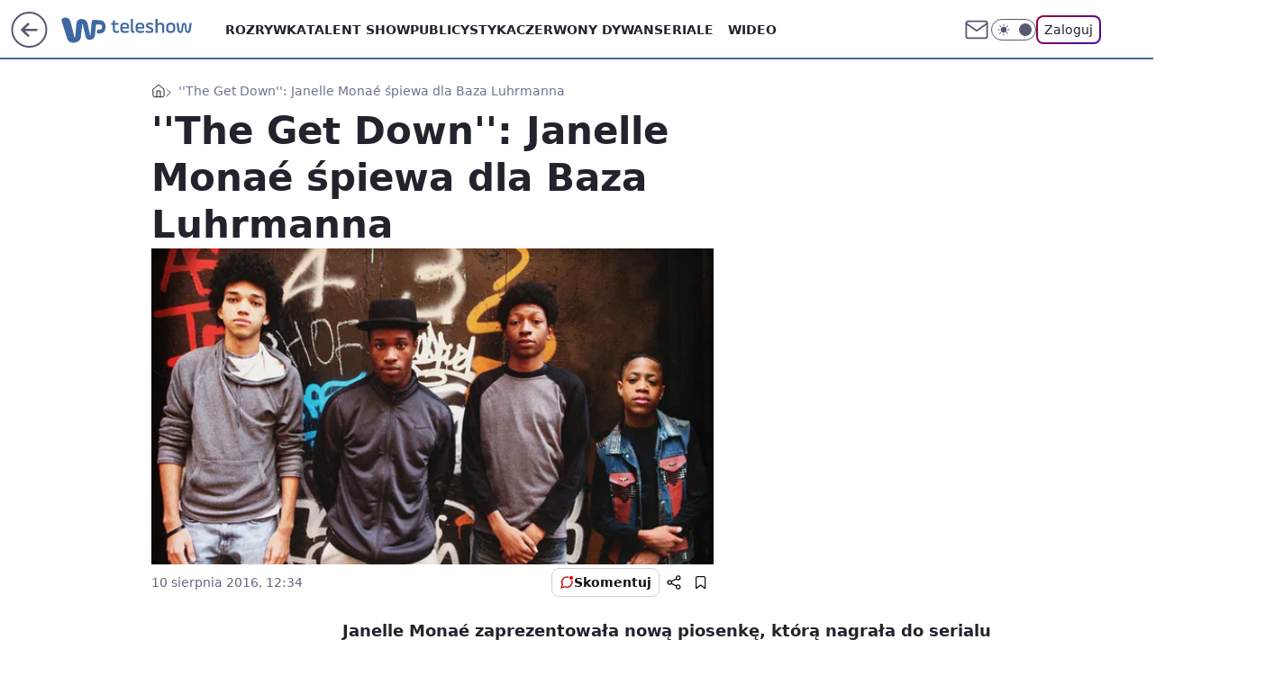

--- FILE ---
content_type: application/javascript
request_url: https://rek.www.wp.pl/gaf.js?rv=2&sn=teleshow&pvid=f96c8cf23c1547d61e11&rekids=234688&phtml=teleshow.wp.pl%2Fthe-get-down-janelle-monae-spiewa-dla-baza-luhrmanna-6026930013271169a&abtest=adtech%7CPRGM-1047%7CA%3Badtech%7CPU-335%7CA%3Badtech%7CPRG-3468%7CA%3Badtech%7CPRGM-1036%7CD%3Badtech%7CFP-76%7CA%3Badtech%7CPRGM-1356%7CA%3Badtech%7CPRGM-1419%7CB%3Badtech%7CPRGM-1589%7CA%3Badtech%7CPRGM-1443%7CA%3Badtech%7CPRGM-1587%7CB%3Badtech%7CPRGM-1615%7CA%3Badtech%7CPRGM-1215%7CC&PWA_adbd=0&darkmode=0&highLayout=0&layout=wide&navType=navigate&cdl=0&ctype=article&ciab=IAB1-5%2CIAB-v3-338%2CIAB-v3-335%2CIAB1-6%2CIAB1&cid=6026930013271169&csystem=ncr&cdate=2016-08-10&REKtagi=the_get_down&vw=1280&vh=720&p1=0&spin=uk3ovtq7&bcv=2
body_size: 5087
content:
uk3ovtq7({"spin":"uk3ovtq7","bunch":234688,"context":{"dsa":false,"minor":false,"bidRequestId":"c8af5856-e625-45e0-8b7f-6913c7aed152","maConfig":{"timestamp":"2026-01-20T08:15:08.178Z"},"dfpConfig":{"timestamp":"2026-01-20T10:42:02.482Z"},"sda":[],"targeting":{"client":{},"server":{},"query":{"PWA_adbd":"0","REKtagi":"the_get_down","abtest":"adtech|PRGM-1047|A;adtech|PU-335|A;adtech|PRG-3468|A;adtech|PRGM-1036|D;adtech|FP-76|A;adtech|PRGM-1356|A;adtech|PRGM-1419|B;adtech|PRGM-1589|A;adtech|PRGM-1443|A;adtech|PRGM-1587|B;adtech|PRGM-1615|A;adtech|PRGM-1215|C","bcv":"2","cdate":"2016-08-10","cdl":"0","ciab":"IAB1-5,IAB-v3-338,IAB-v3-335,IAB1-6,IAB1","cid":"6026930013271169","csystem":"ncr","ctype":"article","darkmode":"0","highLayout":"0","layout":"wide","navType":"navigate","p1":"0","phtml":"teleshow.wp.pl/the-get-down-janelle-monae-spiewa-dla-baza-luhrmanna-6026930013271169a","pvid":"f96c8cf23c1547d61e11","rekids":"234688","rv":"2","sn":"teleshow","spin":"uk3ovtq7","vh":"720","vw":"1280"}},"directOnly":0,"geo":{"country":"840","region":"","city":""},"statid":"","mlId":"","rshsd":"5","isRobot":false,"curr":{"EUR":4.2279,"USD":3.6054,"CHF":4.5608,"GBP":4.8583},"rv":"2","status":{"advf":2,"ma":2,"ma_ads-bidder":2,"ma_cpv-bidder":2,"ma_high-cpm-bidder":2}},"slots":{"10":{"delivered":"","campaign":null,"dfpConfig":null},"11":{"delivered":"1","campaign":{"id":"188890","adm":{"bunch":"234688","creations":[{"height":250,"showLabel":true,"src":"https://mamc.wpcdn.pl/188890/1768918333106/FEN61_300X250.jpg","trackers":{"click":[""],"cview":["//ma.wp.pl/ma.gif?clid=36d4f1d950aab392a9c26b186b340e10\u0026SN=teleshow\u0026pvid=f96c8cf23c1547d61e11\u0026action=cvimp\u0026pg=teleshow.wp.pl\u0026par=creationID%3D1475928%26org_id%3D25%26ip%3DzN09EwdfJgm_o1dp7YtBgZL0uOuKNFMquDkdyBZ_l_U%26tpID%3D1405445%26seatID%3D36d4f1d950aab392a9c26b186b340e10%26client_id%3D43697%26iabSiteCategories%3D%26is_robot%3D0%26platform%3D8%26ssp%3Dwp.pl%26cur%3DPLN%26workfID%3D188890%26editedTimestamp%3D1768918370%26hBidPrice%3DFILOXiq%26bidderID%3D11%26rekid%3D234688%26slotID%3D011%26inver%3D2%26ttl%3D1769055809%26sn%3Dteleshow%26utility%3DrkEStYcWa39gdb7Wpg_tNE8AXyw8UTjeNB7-brqbnpfRo3HMql7lw94iaX_YDq4Y%26medium%3Ddisplay%26userID%3D__UNKNOWN_TELL_US__%26domain%3Dteleshow.wp.pl%26test%3D0%26pricingModel%3DlDz4ARdGDuO0gpPSQn6ZRr5SK3pjEE134uY2Xf6-bs0%26iabPageCategories%3D%26pvid%3Df96c8cf23c1547d61e11%26device%3DPERSONAL_COMPUTER%26slotSizeWxH%3D300x250%26targetDomain%3Dfen-mma.com%26emission%3D3046110%26order%3D266544%26bidTimestamp%3D1768969409%26hBudgetRate%3DFILOXiq%26contentID%3D6026930013271169%26conversionValue%3D0%26seatFee%3DN4gBJIb4kQhAKxkSFAD-erne3oz2Tdn0SCtcJzux9FE%26billing%3Dcpv%26source%3DTG%26is_adblock%3D0%26geo%3D840%253B%253B%26partnerID%3D%26isDev%3Dfalse%26bidReqID%3Dc8af5856-e625-45e0-8b7f-6913c7aed152%26publisherID%3D308"],"impression":["//ma.wp.pl/ma.gif?clid=36d4f1d950aab392a9c26b186b340e10\u0026SN=teleshow\u0026pvid=f96c8cf23c1547d61e11\u0026action=delivery\u0026pg=teleshow.wp.pl\u0026par=ip%3DzN09EwdfJgm_o1dp7YtBgZL0uOuKNFMquDkdyBZ_l_U%26tpID%3D1405445%26seatID%3D36d4f1d950aab392a9c26b186b340e10%26client_id%3D43697%26iabSiteCategories%3D%26is_robot%3D0%26platform%3D8%26ssp%3Dwp.pl%26cur%3DPLN%26workfID%3D188890%26editedTimestamp%3D1768918370%26hBidPrice%3DFILOXiq%26bidderID%3D11%26rekid%3D234688%26slotID%3D011%26inver%3D2%26ttl%3D1769055809%26sn%3Dteleshow%26utility%3DrkEStYcWa39gdb7Wpg_tNE8AXyw8UTjeNB7-brqbnpfRo3HMql7lw94iaX_YDq4Y%26medium%3Ddisplay%26userID%3D__UNKNOWN_TELL_US__%26domain%3Dteleshow.wp.pl%26test%3D0%26pricingModel%3DlDz4ARdGDuO0gpPSQn6ZRr5SK3pjEE134uY2Xf6-bs0%26iabPageCategories%3D%26pvid%3Df96c8cf23c1547d61e11%26device%3DPERSONAL_COMPUTER%26slotSizeWxH%3D300x250%26targetDomain%3Dfen-mma.com%26emission%3D3046110%26order%3D266544%26bidTimestamp%3D1768969409%26hBudgetRate%3DFILOXiq%26contentID%3D6026930013271169%26conversionValue%3D0%26seatFee%3DN4gBJIb4kQhAKxkSFAD-erne3oz2Tdn0SCtcJzux9FE%26billing%3Dcpv%26source%3DTG%26is_adblock%3D0%26geo%3D840%253B%253B%26partnerID%3D%26isDev%3Dfalse%26bidReqID%3Dc8af5856-e625-45e0-8b7f-6913c7aed152%26publisherID%3D308%26creationID%3D1475928%26org_id%3D25"],"view":["//ma.wp.pl/ma.gif?clid=36d4f1d950aab392a9c26b186b340e10\u0026SN=teleshow\u0026pvid=f96c8cf23c1547d61e11\u0026action=view\u0026pg=teleshow.wp.pl\u0026par=utility%3DrkEStYcWa39gdb7Wpg_tNE8AXyw8UTjeNB7-brqbnpfRo3HMql7lw94iaX_YDq4Y%26medium%3Ddisplay%26userID%3D__UNKNOWN_TELL_US__%26domain%3Dteleshow.wp.pl%26test%3D0%26pricingModel%3DlDz4ARdGDuO0gpPSQn6ZRr5SK3pjEE134uY2Xf6-bs0%26iabPageCategories%3D%26pvid%3Df96c8cf23c1547d61e11%26device%3DPERSONAL_COMPUTER%26slotSizeWxH%3D300x250%26targetDomain%3Dfen-mma.com%26emission%3D3046110%26order%3D266544%26bidTimestamp%3D1768969409%26hBudgetRate%3DFILOXiq%26contentID%3D6026930013271169%26conversionValue%3D0%26seatFee%3DN4gBJIb4kQhAKxkSFAD-erne3oz2Tdn0SCtcJzux9FE%26billing%3Dcpv%26source%3DTG%26is_adblock%3D0%26geo%3D840%253B%253B%26partnerID%3D%26isDev%3Dfalse%26bidReqID%3Dc8af5856-e625-45e0-8b7f-6913c7aed152%26publisherID%3D308%26creationID%3D1475928%26org_id%3D25%26ip%3DzN09EwdfJgm_o1dp7YtBgZL0uOuKNFMquDkdyBZ_l_U%26tpID%3D1405445%26seatID%3D36d4f1d950aab392a9c26b186b340e10%26client_id%3D43697%26iabSiteCategories%3D%26is_robot%3D0%26platform%3D8%26ssp%3Dwp.pl%26cur%3DPLN%26workfID%3D188890%26editedTimestamp%3D1768918370%26hBidPrice%3DFILOXiq%26bidderID%3D11%26rekid%3D234688%26slotID%3D011%26inver%3D2%26ttl%3D1769055809%26sn%3Dteleshow"]},"transparentPlaceholder":false,"type":"image","url":"https://fen-mma.com/","width":300}],"redir":"https://ma.wp.pl/redirma?SN=teleshow\u0026pvid=f96c8cf23c1547d61e11\u0026par=userID%3D__UNKNOWN_TELL_US__%26test%3D0%26creationID%3D1475928%26org_id%3D25%26utility%3DrkEStYcWa39gdb7Wpg_tNE8AXyw8UTjeNB7-brqbnpfRo3HMql7lw94iaX_YDq4Y%26device%3DPERSONAL_COMPUTER%26slotSizeWxH%3D300x250%26hBudgetRate%3DFILOXiq%26contentID%3D6026930013271169%26billing%3Dcpv%26is_adblock%3D0%26geo%3D840%253B%253B%26is_robot%3D0%26rekid%3D234688%26tpID%3D1405445%26workfID%3D188890%26slotID%3D011%26iabPageCategories%3D%26publisherID%3D308%26seatID%3D36d4f1d950aab392a9c26b186b340e10%26platform%3D8%26editedTimestamp%3D1768918370%26pvid%3Df96c8cf23c1547d61e11%26emission%3D3046110%26isDev%3Dfalse%26client_id%3D43697%26cur%3DPLN%26ttl%3D1769055809%26domain%3Dteleshow.wp.pl%26source%3DTG%26iabSiteCategories%3D%26ssp%3Dwp.pl%26medium%3Ddisplay%26order%3D266544%26bidTimestamp%3D1768969409%26partnerID%3D%26ip%3DzN09EwdfJgm_o1dp7YtBgZL0uOuKNFMquDkdyBZ_l_U%26bidderID%3D11%26inver%3D2%26sn%3Dteleshow%26pricingModel%3DlDz4ARdGDuO0gpPSQn6ZRr5SK3pjEE134uY2Xf6-bs0%26targetDomain%3Dfen-mma.com%26conversionValue%3D0%26seatFee%3DN4gBJIb4kQhAKxkSFAD-erne3oz2Tdn0SCtcJzux9FE%26bidReqID%3Dc8af5856-e625-45e0-8b7f-6913c7aed152%26hBidPrice%3DFILOXiq\u0026url=","slot":"11"},"creative":{"Id":"1475928","provider":"ma_cpv-bidder","roshash":"FILO","height":250,"width":300,"touchpointId":"1405445","source":{"bidder":"cpv-bidder"}},"sellingModel":{"model":"CPM_INT"}},"dfpConfig":{"placement":"/89844762/Desktop_Teleshow.wp.pl_x11_art","roshash":"FIQT","ceil":100,"sizes":[[336,280],[640,280],[300,250]],"namedSizes":["fluid"],"div":"div-gpt-ad-x11-art","targeting":{"DFPHASH":"ADLO","emptygaf":"0"},"gfp":"FIQT"}},"12":{"delivered":"1","campaign":null,"dfpConfig":{"placement":"/89844762/Desktop_Teleshow.wp.pl_x12_art","roshash":"FIQT","ceil":100,"sizes":[[336,280],[640,280],[300,250]],"namedSizes":["fluid"],"div":"div-gpt-ad-x12-art","targeting":{"DFPHASH":"ADLO","emptygaf":"0"},"gfp":"FIQT"}},"13":{"delivered":"1","campaign":null,"dfpConfig":{"placement":"/89844762/Desktop_Teleshow.wp.pl_x13_art","roshash":"FIQT","ceil":100,"sizes":[[336,280],[640,280],[300,250]],"namedSizes":["fluid"],"div":"div-gpt-ad-x13-art","targeting":{"DFPHASH":"ADLO","emptygaf":"0"},"gfp":"FIQT"}},"14":{"delivered":"1","campaign":null,"dfpConfig":{"placement":"/89844762/Desktop_Teleshow.wp.pl_x14_art","roshash":"FIQT","ceil":100,"sizes":[[336,280],[640,280],[300,250]],"namedSizes":["fluid"],"div":"div-gpt-ad-x14-art","targeting":{"DFPHASH":"ADLO","emptygaf":"0"},"gfp":"FIQT"}},"15":{"delivered":"1","campaign":null,"dfpConfig":{"placement":"/89844762/Desktop_Teleshow.wp.pl_x15_art","roshash":"FIQT","ceil":100,"sizes":[[728,90],[970,300],[950,90],[980,120],[980,90],[970,150],[970,90],[970,250],[930,180],[950,200],[750,100],[970,66],[750,200],[960,90],[970,100],[750,300],[970,200],[950,300]],"namedSizes":["fluid"],"div":"div-gpt-ad-x15-art","targeting":{"DFPHASH":"ADLO","emptygaf":"0"},"gfp":"FIQT"}},"16":{"delivered":"1","campaign":null,"dfpConfig":{"placement":"/89844762/Desktop_Teleshow.wp.pl_x16","roshash":"FIQT","ceil":100,"sizes":[[728,90],[970,300],[950,90],[980,120],[980,90],[970,150],[970,90],[970,250],[930,180],[950,200],[750,100],[970,66],[750,200],[960,90],[970,100],[750,300],[970,200],[950,300]],"namedSizes":["fluid"],"div":"div-gpt-ad-x16","targeting":{"DFPHASH":"ADLO","emptygaf":"0"},"gfp":"FIQT"}},"17":{"delivered":"1","campaign":null,"dfpConfig":{"placement":"/89844762/Desktop_Teleshow.wp.pl_x17","roshash":"FIQT","ceil":100,"sizes":[[728,90],[970,300],[950,90],[980,120],[980,90],[970,150],[970,90],[970,250],[930,180],[950,200],[750,100],[970,66],[750,200],[960,90],[970,100],[750,300],[970,200],[950,300]],"namedSizes":["fluid"],"div":"div-gpt-ad-x17","targeting":{"DFPHASH":"ADLO","emptygaf":"0"},"gfp":"FIQT"}},"18":{"delivered":"1","campaign":null,"dfpConfig":{"placement":"/89844762/Desktop_Teleshow.wp.pl_x18","roshash":"FIQT","ceil":100,"sizes":[[728,90],[970,300],[950,90],[980,120],[980,90],[970,150],[970,90],[970,250],[930,180],[950,200],[750,100],[970,66],[750,200],[960,90],[970,100],[750,300],[970,200],[950,300]],"namedSizes":["fluid"],"div":"div-gpt-ad-x18","targeting":{"DFPHASH":"ADLO","emptygaf":"0"},"gfp":"FIQT"}},"19":{"delivered":"1","campaign":null,"dfpConfig":{"placement":"/89844762/Desktop_Teleshow.wp.pl_x19","roshash":"FIQT","ceil":100,"sizes":[[728,90],[970,300],[950,90],[980,120],[980,90],[970,150],[970,90],[970,250],[930,180],[950,200],[750,100],[970,66],[750,200],[960,90],[970,100],[750,300],[970,200],[950,300]],"namedSizes":["fluid"],"div":"div-gpt-ad-x19","targeting":{"DFPHASH":"ADLO","emptygaf":"0"},"gfp":"FIQT"}},"2":{"delivered":"1","campaign":{"id":"188138","capping":"PWAck=27120597\u0026PWAclt=720\u0026tpl=1","adm":{"bunch":"234688","creations":[{"cbConfig":{"blur":false,"bottomBar":false,"fullPage":false,"message":"Przekierowanie za {{time}} sekund{{y}}","timeout":15000},"height":870,"pixels":["//ad.doubleclick.net/ddm/trackimp/N195005.3920530WPPL/B34932776.437718536;dc_trk_aid=630816842;dc_trk_cid=248486076;ord=1768969409;dc_lat=;dc_rdid=;tag_for_child_directed_treatment=;tfua=;gdpr=${GDPR};gdpr_consent=${GDPR_CONSENT_755};ltd=${LIMITED_ADS};dc_tdv=1?"],"scalable":"1","showLabel":false,"src":"https://mamc.wpcdn.pl/188138/1767951247150/2377-003_Zestawomania_01-2026_1920x870_wp_CBF_Monika_Szczepaniak-C.jpg","trackers":{"click":[""],"cview":["//ma.wp.pl/ma.gif?clid=0d75fec0bdabe60e0af571ed047f75a2\u0026SN=teleshow\u0026pvid=f96c8cf23c1547d61e11\u0026action=cvimp\u0026pg=teleshow.wp.pl\u0026par=inver%3D2%26creationID%3D1469309%26is_adblock%3D0%26utility%3DmfuVQ-IBifKN79im7Cc5dah9BQ183Luxri6QbwiArbITLp2RIdwem2KtTB0yrejm%26userID%3D__UNKNOWN_TELL_US__%26ip%3DG-1hB9keiouvd54S56LKs290Tq6zyQfClRBkuITdCQw%26ttl%3D1769055809%26is_robot%3D0%26hBidPrice%3DFILRXbe%26contentID%3D6026930013271169%26medium%3Ddisplay%26platform%3D8%26conversionValue%3D0%26device%3DPERSONAL_COMPUTER%26iabPageCategories%3D%26isDev%3Dfalse%26bidReqID%3Dc8af5856-e625-45e0-8b7f-6913c7aed152%26publisherID%3D308%26cur%3DPLN%26seatFee%3D2gnaAOVWsjC-oZ_N9JbcXCaMxbmvSvTB4mDe0cQFRLk%26tpID%3D1401974%26billing%3Dcpv%26client_id%3D29939%26editedTimestamp%3D1767951378%26seatID%3D0d75fec0bdabe60e0af571ed047f75a2%26source%3DTG%26pvid%3Df96c8cf23c1547d61e11%26sn%3Dteleshow%26rekid%3D234688%26domain%3Dteleshow.wp.pl%26slotID%3D002%26targetDomain%3Dmediamarkt.pl%26iabSiteCategories%3D%26slotSizeWxH%3D1920x870%26test%3D0%26org_id%3D25%26emission%3D3044263%26bidTimestamp%3D1768969409%26hBudgetRate%3DFILRXbe%26partnerID%3D%26bidderID%3D11%26ssp%3Dwp.pl%26workfID%3D188138%26order%3D265844%26pricingModel%3D_gq1pVZdPqcMWuVMyAmyJIPmMbvDaYPgx4hAwpr5_kM%26geo%3D840%253B%253B"],"impression":["//ma.wp.pl/ma.gif?clid=0d75fec0bdabe60e0af571ed047f75a2\u0026SN=teleshow\u0026pvid=f96c8cf23c1547d61e11\u0026action=delivery\u0026pg=teleshow.wp.pl\u0026par=bidReqID%3Dc8af5856-e625-45e0-8b7f-6913c7aed152%26publisherID%3D308%26cur%3DPLN%26seatFee%3D2gnaAOVWsjC-oZ_N9JbcXCaMxbmvSvTB4mDe0cQFRLk%26tpID%3D1401974%26billing%3Dcpv%26client_id%3D29939%26editedTimestamp%3D1767951378%26seatID%3D0d75fec0bdabe60e0af571ed047f75a2%26source%3DTG%26pvid%3Df96c8cf23c1547d61e11%26sn%3Dteleshow%26rekid%3D234688%26domain%3Dteleshow.wp.pl%26slotID%3D002%26targetDomain%3Dmediamarkt.pl%26iabSiteCategories%3D%26slotSizeWxH%3D1920x870%26test%3D0%26org_id%3D25%26emission%3D3044263%26bidTimestamp%3D1768969409%26hBudgetRate%3DFILRXbe%26partnerID%3D%26bidderID%3D11%26ssp%3Dwp.pl%26workfID%3D188138%26order%3D265844%26pricingModel%3D_gq1pVZdPqcMWuVMyAmyJIPmMbvDaYPgx4hAwpr5_kM%26geo%3D840%253B%253B%26inver%3D2%26creationID%3D1469309%26is_adblock%3D0%26utility%3DmfuVQ-IBifKN79im7Cc5dah9BQ183Luxri6QbwiArbITLp2RIdwem2KtTB0yrejm%26userID%3D__UNKNOWN_TELL_US__%26ip%3DG-1hB9keiouvd54S56LKs290Tq6zyQfClRBkuITdCQw%26ttl%3D1769055809%26is_robot%3D0%26hBidPrice%3DFILRXbe%26contentID%3D6026930013271169%26medium%3Ddisplay%26platform%3D8%26conversionValue%3D0%26device%3DPERSONAL_COMPUTER%26iabPageCategories%3D%26isDev%3Dfalse"],"view":["//ma.wp.pl/ma.gif?clid=0d75fec0bdabe60e0af571ed047f75a2\u0026SN=teleshow\u0026pvid=f96c8cf23c1547d61e11\u0026action=view\u0026pg=teleshow.wp.pl\u0026par=client_id%3D29939%26editedTimestamp%3D1767951378%26seatID%3D0d75fec0bdabe60e0af571ed047f75a2%26source%3DTG%26pvid%3Df96c8cf23c1547d61e11%26sn%3Dteleshow%26rekid%3D234688%26domain%3Dteleshow.wp.pl%26slotID%3D002%26targetDomain%3Dmediamarkt.pl%26iabSiteCategories%3D%26slotSizeWxH%3D1920x870%26test%3D0%26org_id%3D25%26emission%3D3044263%26bidTimestamp%3D1768969409%26hBudgetRate%3DFILRXbe%26partnerID%3D%26bidderID%3D11%26ssp%3Dwp.pl%26workfID%3D188138%26order%3D265844%26pricingModel%3D_gq1pVZdPqcMWuVMyAmyJIPmMbvDaYPgx4hAwpr5_kM%26geo%3D840%253B%253B%26inver%3D2%26creationID%3D1469309%26is_adblock%3D0%26utility%3DmfuVQ-IBifKN79im7Cc5dah9BQ183Luxri6QbwiArbITLp2RIdwem2KtTB0yrejm%26userID%3D__UNKNOWN_TELL_US__%26ip%3DG-1hB9keiouvd54S56LKs290Tq6zyQfClRBkuITdCQw%26ttl%3D1769055809%26is_robot%3D0%26hBidPrice%3DFILRXbe%26contentID%3D6026930013271169%26medium%3Ddisplay%26platform%3D8%26conversionValue%3D0%26device%3DPERSONAL_COMPUTER%26iabPageCategories%3D%26isDev%3Dfalse%26bidReqID%3Dc8af5856-e625-45e0-8b7f-6913c7aed152%26publisherID%3D308%26cur%3DPLN%26seatFee%3D2gnaAOVWsjC-oZ_N9JbcXCaMxbmvSvTB4mDe0cQFRLk%26tpID%3D1401974%26billing%3Dcpv"]},"transparentPlaceholder":false,"type":"image","url":"https://ad.doubleclick.net/ddm/trackclk/N195005.3920530WPPL/B34932776.437718536;dc_trk_aid=630816842;dc_trk_cid=248486076;dc_lat=;dc_rdid=;tag_for_child_directed_treatment=;tfua=;gdpr=${GDPR};gdpr_consent=${GDPR_CONSENT_755};ltd=${LIMITED_ADS};dc_tdv=1","width":1920}],"redir":"https://ma.wp.pl/redirma?SN=teleshow\u0026pvid=f96c8cf23c1547d61e11\u0026par=cur%3DPLN%26ip%3DG-1hB9keiouvd54S56LKs290Tq6zyQfClRBkuITdCQw%26order%3D265844%26publisherID%3D308%26test%3D0%26ssp%3Dwp.pl%26pricingModel%3D_gq1pVZdPqcMWuVMyAmyJIPmMbvDaYPgx4hAwpr5_kM%26platform%3D8%26slotID%3D002%26org_id%3D25%26emission%3D3044263%26partnerID%3D%26utility%3DmfuVQ-IBifKN79im7Cc5dah9BQ183Luxri6QbwiArbITLp2RIdwem2KtTB0yrejm%26is_robot%3D0%26isDev%3Dfalse%26client_id%3D29939%26sn%3Dteleshow%26rekid%3D234688%26bidTimestamp%3D1768969409%26is_adblock%3D0%26seatFee%3D2gnaAOVWsjC-oZ_N9JbcXCaMxbmvSvTB4mDe0cQFRLk%26tpID%3D1401974%26editedTimestamp%3D1767951378%26source%3DTG%26hBudgetRate%3DFILRXbe%26bidderID%3D11%26workfID%3D188138%26creationID%3D1469309%26contentID%3D6026930013271169%26bidReqID%3Dc8af5856-e625-45e0-8b7f-6913c7aed152%26seatID%3D0d75fec0bdabe60e0af571ed047f75a2%26slotSizeWxH%3D1920x870%26inver%3D2%26userID%3D__UNKNOWN_TELL_US__%26hBidPrice%3DFILRXbe%26medium%3Ddisplay%26conversionValue%3D0%26billing%3Dcpv%26pvid%3Df96c8cf23c1547d61e11%26domain%3Dteleshow.wp.pl%26geo%3D840%253B%253B%26ttl%3D1769055809%26device%3DPERSONAL_COMPUTER%26iabPageCategories%3D%26targetDomain%3Dmediamarkt.pl%26iabSiteCategories%3D\u0026url=","slot":"2"},"creative":{"Id":"1469309","provider":"ma_cpv-bidder","roshash":"IORU","height":870,"width":1920,"touchpointId":"1401974","source":{"bidder":"cpv-bidder"}},"sellingModel":{"model":"CPM_INT"}},"dfpConfig":{"placement":"/89844762/Desktop_Teleshow.wp.pl_x02","roshash":"IORU","ceil":100,"sizes":[[970,300],[970,600],[750,300],[950,300],[980,600],[1920,870],[1200,600],[750,400],[960,640]],"namedSizes":["fluid"],"div":"div-gpt-ad-x02","targeting":{"DFPHASH":"DJMP","emptygaf":"0"},"gfp":"GORU"}},"24":{"delivered":"","campaign":null,"dfpConfig":null},"25":{"delivered":"1","campaign":null,"dfpConfig":{"placement":"/89844762/Desktop_Teleshow.wp.pl_x25_art","roshash":"FIQT","ceil":100,"sizes":[[336,280],[640,280],[300,250]],"namedSizes":["fluid"],"div":"div-gpt-ad-x25-art","targeting":{"DFPHASH":"ADLO","emptygaf":"0"},"gfp":"FIQT"}},"27":{"delivered":"1","campaign":null,"dfpConfig":{"placement":"/89844762/Desktop_Teleshow.wp.pl_x27_art","roshash":"FIQT","ceil":100,"sizes":[[160,600]],"namedSizes":["fluid"],"div":"div-gpt-ad-x27-art","targeting":{"DFPHASH":"ADLO","emptygaf":"0"},"gfp":"FIQT"}},"28":{"delivered":"","campaign":null,"dfpConfig":null},"29":{"delivered":"","campaign":null,"dfpConfig":null},"3":{"delivered":"1","campaign":null,"dfpConfig":{"placement":"/89844762/Desktop_Teleshow.wp.pl_x03_art","roshash":"FIQT","ceil":100,"sizes":[[728,90],[970,300],[950,90],[980,120],[980,90],[970,150],[970,90],[970,250],[930,180],[950,200],[750,100],[970,66],[750,200],[960,90],[970,100],[750,300],[970,200],[950,300]],"namedSizes":["fluid"],"div":"div-gpt-ad-x03-art","targeting":{"DFPHASH":"ADLO","emptygaf":"0"},"gfp":"FIQT"}},"32":{"delivered":"1","campaign":null,"dfpConfig":{"placement":"/89844762/Desktop_Teleshow.wp.pl_x32_art","roshash":"FIQT","ceil":100,"sizes":[[336,280],[640,280],[300,250]],"namedSizes":["fluid"],"div":"div-gpt-ad-x32-art","targeting":{"DFPHASH":"ADLO","emptygaf":"0"},"gfp":"FIQT"}},"33":{"delivered":"1","campaign":null,"dfpConfig":{"placement":"/89844762/Desktop_Teleshow.wp.pl_x33_art","roshash":"FIQT","ceil":100,"sizes":[[336,280],[640,280],[300,250]],"namedSizes":["fluid"],"div":"div-gpt-ad-x33-art","targeting":{"DFPHASH":"ADLO","emptygaf":"0"},"gfp":"FIQT"}},"34":{"delivered":"1","campaign":null,"dfpConfig":{"placement":"/89844762/Desktop_Teleshow.wp.pl_x34","roshash":"FIQT","ceil":100,"sizes":[[300,250]],"namedSizes":["fluid"],"div":"div-gpt-ad-x34","targeting":{"DFPHASH":"ADLO","emptygaf":"0"},"gfp":"FIQT"}},"35":{"delivered":"1","campaign":null,"dfpConfig":{"placement":"/89844762/Desktop_Teleshow.wp.pl_x35_art","roshash":"FIQT","ceil":100,"sizes":[[300,600],[300,250]],"namedSizes":["fluid"],"div":"div-gpt-ad-x35-art","targeting":{"DFPHASH":"ADLO","emptygaf":"0"},"gfp":"FIQT"}},"36":{"delivered":"1","campaign":null,"dfpConfig":{"placement":"/89844762/Desktop_Teleshow.wp.pl_x36_art","roshash":"FIQT","ceil":100,"sizes":[[300,600],[300,250]],"namedSizes":["fluid"],"div":"div-gpt-ad-x36-art","targeting":{"DFPHASH":"ADLO","emptygaf":"0"},"gfp":"FIQT"}},"37":{"delivered":"1","campaign":null,"dfpConfig":{"placement":"/89844762/Desktop_Teleshow.wp.pl_x37_art","roshash":"FIQT","ceil":100,"sizes":[[300,600],[300,250]],"namedSizes":["fluid"],"div":"div-gpt-ad-x37-art","targeting":{"DFPHASH":"ADLO","emptygaf":"0"},"gfp":"FIQT"}},"40":{"delivered":"1","campaign":null,"dfpConfig":{"placement":"/89844762/Desktop_Teleshow.wp.pl_x40","roshash":"FIQT","ceil":100,"sizes":[[300,250]],"namedSizes":["fluid"],"div":"div-gpt-ad-x40","targeting":{"DFPHASH":"ADLO","emptygaf":"0"},"gfp":"FIQT"}},"5":{"delivered":"1","campaign":null,"dfpConfig":{"placement":"/89844762/Desktop_Teleshow.wp.pl_x05_art","roshash":"FIQT","ceil":100,"sizes":[[336,280],[640,280],[300,250]],"namedSizes":["fluid"],"div":"div-gpt-ad-x05-art","targeting":{"DFPHASH":"ADLO","emptygaf":"0"},"gfp":"FIQT"}},"50":{"delivered":"1","campaign":null,"dfpConfig":{"placement":"/89844762/Desktop_Teleshow.wp.pl_x50_art","roshash":"FIQT","ceil":100,"sizes":[[728,90],[970,300],[950,90],[980,120],[980,90],[970,150],[970,90],[970,250],[930,180],[950,200],[750,100],[970,66],[750,200],[960,90],[970,100],[750,300],[970,200],[950,300]],"namedSizes":["fluid"],"div":"div-gpt-ad-x50-art","targeting":{"DFPHASH":"ADLO","emptygaf":"0"},"gfp":"FIQT"}},"52":{"delivered":"1","campaign":null,"dfpConfig":{"placement":"/89844762/Desktop_Teleshow.wp.pl_x52_art","roshash":"FIQT","ceil":100,"sizes":[[300,250]],"namedSizes":["fluid"],"div":"div-gpt-ad-x52-art","targeting":{"DFPHASH":"ADLO","emptygaf":"0"},"gfp":"FIQT"}},"529":{"delivered":"1","campaign":null,"dfpConfig":{"placement":"/89844762/Desktop_Teleshow.wp.pl_x529","roshash":"FIQT","ceil":100,"sizes":[[300,250]],"namedSizes":["fluid"],"div":"div-gpt-ad-x529","targeting":{"DFPHASH":"ADLO","emptygaf":"0"},"gfp":"FIQT"}},"53":{"delivered":"1","campaign":null,"dfpConfig":{"placement":"/89844762/Desktop_Teleshow.wp.pl_x53_art","roshash":"FIQT","ceil":100,"sizes":[[728,90],[970,300],[950,90],[980,120],[980,90],[970,150],[970,600],[970,90],[970,250],[930,180],[950,200],[750,100],[970,66],[750,200],[960,90],[970,100],[750,300],[970,200],[940,600]],"namedSizes":["fluid"],"div":"div-gpt-ad-x53-art","targeting":{"DFPHASH":"ADLO","emptygaf":"0"},"gfp":"FIQT"}},"531":{"delivered":"1","campaign":null,"dfpConfig":{"placement":"/89844762/Desktop_Teleshow.wp.pl_x531","roshash":"FIQT","ceil":100,"sizes":[[300,250]],"namedSizes":["fluid"],"div":"div-gpt-ad-x531","targeting":{"DFPHASH":"ADLO","emptygaf":"0"},"gfp":"FIQT"}},"541":{"lazy":1,"delivered":"1","campaign":{"id":"188277","adm":{"bunch":"234688","creations":[{"height":600,"showLabel":true,"src":"https://mamc.wpcdn.pl/188277/1768218831633/pudelek-wosp-vB-300x600.jpg","trackers":{"click":[""],"cview":["//ma.wp.pl/ma.gif?clid=36d4f1d950aab392a9c26b186b340e10\u0026SN=teleshow\u0026pvid=f96c8cf23c1547d61e11\u0026action=cvimp\u0026pg=teleshow.wp.pl\u0026par=billing%3Dcpv%26client_id%3D38851%26slotID%3D541%26workfID%3D188277%26seatFee%3D1MUgSRGpW5Vwp10oHEnagm7oJXT4tst__d87m48_Nbc%26bidTimestamp%3D1768969409%26hBidPrice%3DFILORUX%26bidReqID%3Dc8af5856-e625-45e0-8b7f-6913c7aed152%26ip%3DbnYHgMbMQM5VPeEyMjL4OHyN1VpkVWdxcZZ6JIZCDD8%26targetDomain%3Dallegro.pl%26test%3D0%26emission%3D3044803%26order%3D266039%26pricingModel%3DB-_dRMGfqPxipTYGY9WhPTD0KcfpJnVHGYZ1RKYlZt4%26is_robot%3D0%26utility%3DriKiyg42C89SBSmSeawMvd9LghMr1WaL11-kz6Ufe0RI0Fp1fCoVuD5icv270-nF%26conversionValue%3D0%26ssp%3Dwp.pl%26userID%3D__UNKNOWN_TELL_US__%26publisherID%3D308%26cur%3DPLN%26pvid%3Df96c8cf23c1547d61e11%26sn%3Dteleshow%26org_id%3D25%26hBudgetRate%3DFILORUX%26contentID%3D6026930013271169%26device%3DPERSONAL_COMPUTER%26inver%3D2%26slotSizeWxH%3D300x600%26editedTimestamp%3D1768218902%26iabPageCategories%3D%26geo%3D840%253B%253B%26partnerID%3D%26bidderID%3D11%26rekid%3D234688%26iabSiteCategories%3D%26isDev%3Dfalse%26medium%3Ddisplay%26platform%3D8%26domain%3Dteleshow.wp.pl%26tpID%3D1402616%26source%3DTG%26ttl%3D1769055809%26is_adblock%3D0%26creationID%3D1470130%26seatID%3D36d4f1d950aab392a9c26b186b340e10"],"impression":["//ma.wp.pl/ma.gif?clid=36d4f1d950aab392a9c26b186b340e10\u0026SN=teleshow\u0026pvid=f96c8cf23c1547d61e11\u0026action=delivery\u0026pg=teleshow.wp.pl\u0026par=test%3D0%26emission%3D3044803%26order%3D266039%26pricingModel%3DB-_dRMGfqPxipTYGY9WhPTD0KcfpJnVHGYZ1RKYlZt4%26is_robot%3D0%26utility%3DriKiyg42C89SBSmSeawMvd9LghMr1WaL11-kz6Ufe0RI0Fp1fCoVuD5icv270-nF%26conversionValue%3D0%26ssp%3Dwp.pl%26userID%3D__UNKNOWN_TELL_US__%26publisherID%3D308%26cur%3DPLN%26pvid%3Df96c8cf23c1547d61e11%26sn%3Dteleshow%26org_id%3D25%26hBudgetRate%3DFILORUX%26contentID%3D6026930013271169%26device%3DPERSONAL_COMPUTER%26inver%3D2%26slotSizeWxH%3D300x600%26editedTimestamp%3D1768218902%26iabPageCategories%3D%26geo%3D840%253B%253B%26partnerID%3D%26bidderID%3D11%26rekid%3D234688%26iabSiteCategories%3D%26isDev%3Dfalse%26medium%3Ddisplay%26platform%3D8%26domain%3Dteleshow.wp.pl%26tpID%3D1402616%26source%3DTG%26ttl%3D1769055809%26is_adblock%3D0%26creationID%3D1470130%26seatID%3D36d4f1d950aab392a9c26b186b340e10%26billing%3Dcpv%26client_id%3D38851%26slotID%3D541%26workfID%3D188277%26seatFee%3D1MUgSRGpW5Vwp10oHEnagm7oJXT4tst__d87m48_Nbc%26bidTimestamp%3D1768969409%26hBidPrice%3DFILORUX%26bidReqID%3Dc8af5856-e625-45e0-8b7f-6913c7aed152%26ip%3DbnYHgMbMQM5VPeEyMjL4OHyN1VpkVWdxcZZ6JIZCDD8%26targetDomain%3Dallegro.pl"],"view":["//ma.wp.pl/ma.gif?clid=36d4f1d950aab392a9c26b186b340e10\u0026SN=teleshow\u0026pvid=f96c8cf23c1547d61e11\u0026action=view\u0026pg=teleshow.wp.pl\u0026par=sn%3Dteleshow%26org_id%3D25%26hBudgetRate%3DFILORUX%26contentID%3D6026930013271169%26device%3DPERSONAL_COMPUTER%26inver%3D2%26slotSizeWxH%3D300x600%26editedTimestamp%3D1768218902%26iabPageCategories%3D%26geo%3D840%253B%253B%26partnerID%3D%26bidderID%3D11%26rekid%3D234688%26iabSiteCategories%3D%26isDev%3Dfalse%26medium%3Ddisplay%26platform%3D8%26domain%3Dteleshow.wp.pl%26tpID%3D1402616%26source%3DTG%26ttl%3D1769055809%26is_adblock%3D0%26creationID%3D1470130%26seatID%3D36d4f1d950aab392a9c26b186b340e10%26billing%3Dcpv%26client_id%3D38851%26slotID%3D541%26workfID%3D188277%26seatFee%3D1MUgSRGpW5Vwp10oHEnagm7oJXT4tst__d87m48_Nbc%26bidTimestamp%3D1768969409%26hBidPrice%3DFILORUX%26bidReqID%3Dc8af5856-e625-45e0-8b7f-6913c7aed152%26ip%3DbnYHgMbMQM5VPeEyMjL4OHyN1VpkVWdxcZZ6JIZCDD8%26targetDomain%3Dallegro.pl%26test%3D0%26emission%3D3044803%26order%3D266039%26pricingModel%3DB-_dRMGfqPxipTYGY9WhPTD0KcfpJnVHGYZ1RKYlZt4%26is_robot%3D0%26utility%3DriKiyg42C89SBSmSeawMvd9LghMr1WaL11-kz6Ufe0RI0Fp1fCoVuD5icv270-nF%26conversionValue%3D0%26ssp%3Dwp.pl%26userID%3D__UNKNOWN_TELL_US__%26publisherID%3D308%26cur%3DPLN%26pvid%3Df96c8cf23c1547d61e11"]},"transparentPlaceholder":false,"type":"image","url":"https://www.pudelek.pl/pudelek-na-wosp-wylicytuj-artykul-o-sobie-na-pudelku-poczuj-sie-jak-rasowy-celebryta-i-podziel-sie-wydarzeniem-z-twojego-zycia-7244027653011648a","width":300}],"redir":"https://ma.wp.pl/redirma?SN=teleshow\u0026pvid=f96c8cf23c1547d61e11\u0026par=bidTimestamp%3D1768969409%26iabSiteCategories%3D%26slotSizeWxH%3D300x600%26partnerID%3D%26bidderID%3D11%26seatID%3D36d4f1d950aab392a9c26b186b340e10%26order%3D266039%26pricingModel%3DB-_dRMGfqPxipTYGY9WhPTD0KcfpJnVHGYZ1RKYlZt4%26tpID%3D1402616%26ttl%3D1769055809%26creationID%3D1470130%26billing%3Dcpv%26ip%3DbnYHgMbMQM5VPeEyMjL4OHyN1VpkVWdxcZZ6JIZCDD8%26test%3D0%26conversionValue%3D0%26ssp%3Dwp.pl%26isDev%3Dfalse%26is_adblock%3D0%26workfID%3D188277%26utility%3DriKiyg42C89SBSmSeawMvd9LghMr1WaL11-kz6Ufe0RI0Fp1fCoVuD5icv270-nF%26userID%3D__UNKNOWN_TELL_US__%26inver%3D2%26medium%3Ddisplay%26targetDomain%3Dallegro.pl%26sn%3Dteleshow%26hBidPrice%3DFILORUX%26contentID%3D6026930013271169%26device%3DPERSONAL_COMPUTER%26domain%3Dteleshow.wp.pl%26platform%3D8%26client_id%3D38851%26slotID%3D541%26emission%3D3044803%26is_robot%3D0%26publisherID%3D308%26cur%3DPLN%26org_id%3D25%26editedTimestamp%3D1768218902%26iabPageCategories%3D%26geo%3D840%253B%253B%26seatFee%3D1MUgSRGpW5Vwp10oHEnagm7oJXT4tst__d87m48_Nbc%26bidReqID%3Dc8af5856-e625-45e0-8b7f-6913c7aed152%26pvid%3Df96c8cf23c1547d61e11%26rekid%3D234688%26source%3DTG%26hBudgetRate%3DFILORUX\u0026url=","slot":"541"},"creative":{"Id":"1470130","provider":"ma_cpv-bidder","roshash":"FILO","height":600,"width":300,"touchpointId":"1402616","source":{"bidder":"cpv-bidder"}},"sellingModel":{"model":"CPM_INT"}},"dfpConfig":{"placement":"/89844762/Desktop_Teleshow.wp.pl_x541_art","roshash":"FIQT","ceil":100,"sizes":[[300,600],[300,250]],"namedSizes":["fluid"],"div":"div-gpt-ad-x541-art","targeting":{"DFPHASH":"ADLO","emptygaf":"0"},"gfp":"FIQT"}},"59":{"delivered":"1","campaign":null,"dfpConfig":{"placement":"/89844762/Desktop_Teleshow.wp.pl_x59_art","roshash":"FIQT","ceil":100,"sizes":[[300,600],[300,250]],"namedSizes":["fluid"],"div":"div-gpt-ad-x59-art","targeting":{"DFPHASH":"ADLO","emptygaf":"0"},"gfp":"FIQT"}},"6":{"delivered":"","campaign":null,"dfpConfig":null},"61":{"delivered":"1","campaign":null,"dfpConfig":{"placement":"/89844762/Desktop_Teleshow.wp.pl_x61_art","roshash":"FIQT","ceil":100,"sizes":[[336,280],[640,280],[300,250]],"namedSizes":["fluid"],"div":"div-gpt-ad-x61-art","targeting":{"DFPHASH":"ADLO","emptygaf":"0"},"gfp":"FIQT"}},"62":{"delivered":"","campaign":null,"dfpConfig":null},"67":{"delivered":"1","campaign":null,"dfpConfig":{"placement":"/89844762/Desktop_Teleshow.wp.pl_x67_art","roshash":"FIOR","ceil":100,"sizes":[[300,50]],"namedSizes":["fluid"],"div":"div-gpt-ad-x67-art","targeting":{"DFPHASH":"ADJM","emptygaf":"0"},"gfp":"FIOR"}},"7":{"delivered":"","campaign":null,"dfpConfig":null},"70":{"delivered":"1","campaign":null,"dfpConfig":{"placement":"/89844762/Desktop_Teleshow.wp.pl_x70_art","roshash":"FIQT","ceil":100,"sizes":[[728,90],[970,300],[950,90],[980,120],[980,90],[970,150],[970,90],[970,250],[930,180],[950,200],[750,100],[970,66],[750,200],[960,90],[970,100],[750,300],[970,200],[950,300]],"namedSizes":["fluid"],"div":"div-gpt-ad-x70-art","targeting":{"DFPHASH":"ADLO","emptygaf":"0"},"gfp":"FIQT"}},"716":{"delivered":"","campaign":null,"dfpConfig":null},"717":{"delivered":"","campaign":null,"dfpConfig":null},"72":{"delivered":"1","campaign":null,"dfpConfig":{"placement":"/89844762/Desktop_Teleshow.wp.pl_x72_art","roshash":"FIQT","ceil":100,"sizes":[[300,250]],"namedSizes":["fluid"],"div":"div-gpt-ad-x72-art","targeting":{"DFPHASH":"ADLO","emptygaf":"0"},"gfp":"FIQT"}},"79":{"delivered":"1","campaign":null,"dfpConfig":{"placement":"/89844762/Desktop_Teleshow.wp.pl_x79_art","roshash":"FIQT","ceil":100,"sizes":[[300,600],[300,250]],"namedSizes":["fluid"],"div":"div-gpt-ad-x79-art","targeting":{"DFPHASH":"ADLO","emptygaf":"0"},"gfp":"FIQT"}},"8":{"delivered":"","campaign":null,"dfpConfig":null},"80":{"delivered":"1","campaign":null,"dfpConfig":{"placement":"/89844762/Desktop_Teleshow.wp.pl_x80_art","roshash":"FIQT","ceil":100,"sizes":[[1,1]],"namedSizes":["fluid"],"div":"div-gpt-ad-x80-art","isNative":1,"targeting":{"DFPHASH":"ADLO","emptygaf":"0"},"gfp":"FIQT"}},"800":{"delivered":"","campaign":null,"dfpConfig":null},"81":{"delivered":"1","campaign":null,"dfpConfig":{"placement":"/89844762/Desktop_Teleshow.wp.pl_x81_art","roshash":"FIQT","ceil":100,"sizes":[[1,1]],"namedSizes":["fluid"],"div":"div-gpt-ad-x81-art","isNative":1,"targeting":{"DFPHASH":"ADLO","emptygaf":"0"},"gfp":"FIQT"}},"810":{"delivered":"","campaign":null,"dfpConfig":null},"811":{"delivered":"","campaign":null,"dfpConfig":null},"812":{"delivered":"","campaign":null,"dfpConfig":null},"813":{"delivered":"","campaign":null,"dfpConfig":null},"814":{"delivered":"","campaign":null,"dfpConfig":null},"815":{"delivered":"","campaign":null,"dfpConfig":null},"816":{"delivered":"","campaign":null,"dfpConfig":null},"817":{"delivered":"","campaign":null,"dfpConfig":null},"82":{"delivered":"1","campaign":null,"dfpConfig":{"placement":"/89844762/Desktop_Teleshow.wp.pl_x82_art","roshash":"FIQT","ceil":100,"sizes":[[1,1]],"namedSizes":["fluid"],"div":"div-gpt-ad-x82-art","isNative":1,"targeting":{"DFPHASH":"ADLO","emptygaf":"0"},"gfp":"FIQT"}},"83":{"delivered":"1","campaign":null,"dfpConfig":{"placement":"/89844762/Desktop_Teleshow.wp.pl_x83_art","roshash":"FIQT","ceil":100,"sizes":[[1,1]],"namedSizes":["fluid"],"div":"div-gpt-ad-x83-art","isNative":1,"targeting":{"DFPHASH":"ADLO","emptygaf":"0"},"gfp":"FIQT"}},"840":{"delivered":"","campaign":null,"dfpConfig":null},"841":{"delivered":"","campaign":null,"dfpConfig":null},"842":{"delivered":"","campaign":null,"dfpConfig":null},"843":{"delivered":"","campaign":null,"dfpConfig":null},"89":{"delivered":"","campaign":null,"dfpConfig":null},"90":{"delivered":"1","campaign":null,"dfpConfig":{"placement":"/89844762/Desktop_Teleshow.wp.pl_x90_art","roshash":"FIQT","ceil":100,"sizes":[[728,90],[970,300],[950,90],[980,120],[980,90],[970,150],[970,90],[970,250],[930,180],[950,200],[750,100],[970,66],[750,200],[960,90],[970,100],[750,300],[970,200],[950,300]],"namedSizes":["fluid"],"div":"div-gpt-ad-x90-art","targeting":{"DFPHASH":"ADLO","emptygaf":"0"},"gfp":"FIQT"}},"92":{"delivered":"1","campaign":null,"dfpConfig":{"placement":"/89844762/Desktop_Teleshow.wp.pl_x92_art","roshash":"FIQT","ceil":100,"sizes":[[300,250]],"namedSizes":["fluid"],"div":"div-gpt-ad-x92-art","targeting":{"DFPHASH":"ADLO","emptygaf":"0"},"gfp":"FIQT"}},"93":{"delivered":"1","campaign":null,"dfpConfig":{"placement":"/89844762/Desktop_Teleshow.wp.pl_x93_art","roshash":"FIQT","ceil":100,"sizes":[[300,600],[300,250]],"namedSizes":["fluid"],"div":"div-gpt-ad-x93-art","targeting":{"DFPHASH":"ADLO","emptygaf":"0"},"gfp":"FIQT"}},"94":{"delivered":"1","campaign":null,"dfpConfig":{"placement":"/89844762/Desktop_Teleshow.wp.pl_x94_art","roshash":"FIQT","ceil":100,"sizes":[[300,600],[300,250]],"namedSizes":["fluid"],"div":"div-gpt-ad-x94-art","targeting":{"DFPHASH":"ADLO","emptygaf":"0"},"gfp":"FIQT"}},"95":{"delivered":"1","campaign":null,"dfpConfig":{"placement":"/89844762/Desktop_Teleshow.wp.pl_x95_art","roshash":"FIQT","ceil":100,"sizes":[[300,600],[300,250]],"namedSizes":["fluid"],"div":"div-gpt-ad-x95-art","targeting":{"DFPHASH":"ADLO","emptygaf":"0"},"gfp":"FIQT"}},"99":{"delivered":"1","campaign":null,"dfpConfig":{"placement":"/89844762/Desktop_Teleshow.wp.pl_x99_art","roshash":"FIQT","ceil":100,"sizes":[[300,600],[300,250]],"namedSizes":["fluid"],"div":"div-gpt-ad-x99-art","targeting":{"DFPHASH":"ADLO","emptygaf":"0"},"gfp":"FIQT"}}},"bdd":{}});